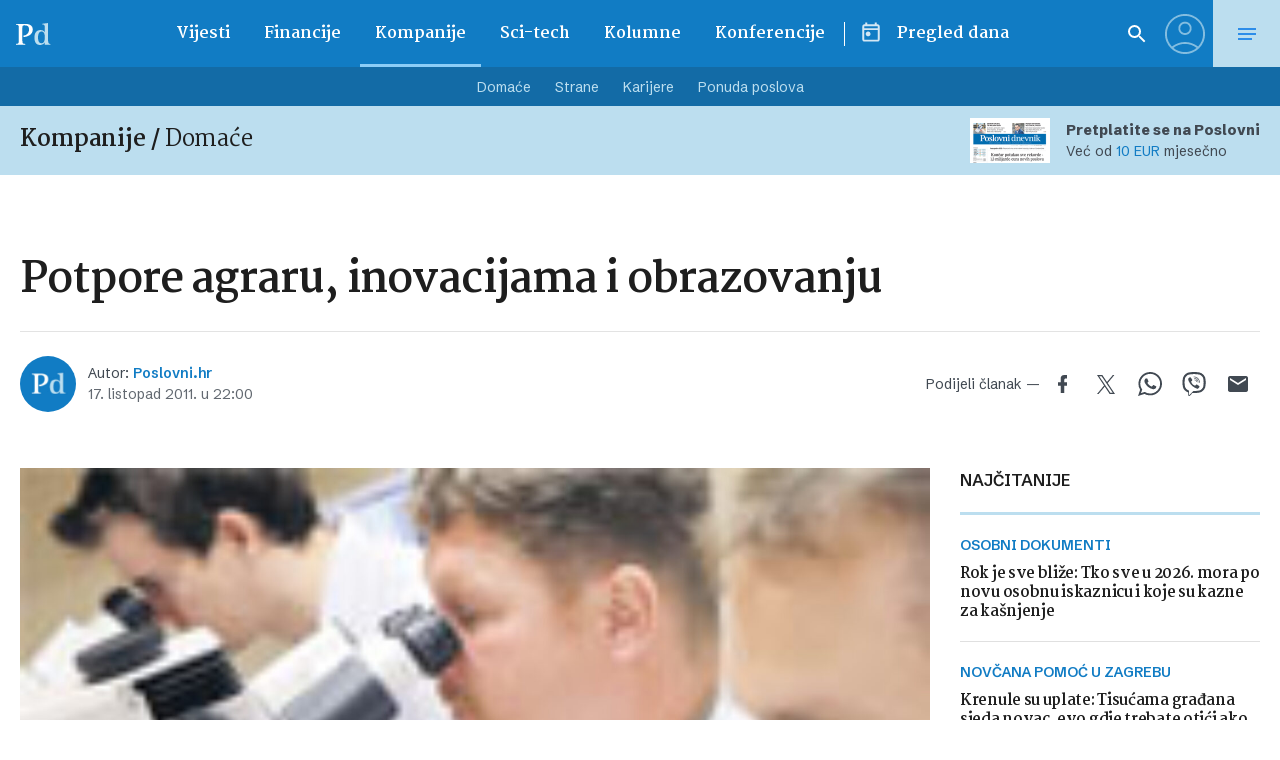

--- FILE ---
content_type: text/html; charset=UTF-8
request_url: https://www.poslovni.hr/related/188673
body_size: 2691
content:

<section class="section section--padding-double-top section--no-padding">

    <div class="section__inner">
        <div class="container">

            <div class="block block--sidebar-300@md">
                <div class="block__main">

                    
                    <h3 class="headline headline--divider-top">
                        <span class="headline__light-font">Još vijesti</span>
                    </h3>

                    

                    <div class="lists lists--with-border-big">

                        
                            
                            <div class="lists__item">

                                <article class="card-d">
    <a href="https://www.poslovni.hr/svijet/vrtoglavi-iznos-za-ostanak-trump-zeli-okupiti-najvaznije-nacije-u-novom-globalnom-tijelu-4519925" title="Vrtoglavi iznos za ostanak: Trump želi okupiti &#8216;najvažnije nacije&#8217; u novom globalnom tijelu">
        <div class="card-d__image-wrap">
            <div class="image">

                       
                    <img src="https://www.poslovni.hr/wp-content/uploads/2026/01/2026-01-09T211943Z_629224108_RC2XXIAZ4VV9_RTRMADP_3_USA-TRUMP-1600x1000.jpg">
                
            </div>
        </div>
        <div class="card-d__post-info">
            <div class="card-d__headline">
                <div class="headline headline--small">Globalna diplomacija</div>
            </div>
            <div class="card-d__title">
                <h3 class="title">Vrtoglavi iznos za ostanak: Trump želi okupiti &#8216;najvažnije nacije&#8217; u novom globalnom tijelu</h3>
            </div>
            <div class="card-d__lead">
                <div class="lead">
                    Osnivanje Odbora za mir najavljeno je ovaj tjedan, nekoliko mjeseci nakon što je postignuto krhko primirje u Gazi.                </div>
            </div>
        </div>
    </a>
</article>

                            </div>

                            
                        
                            
                            <div class="lists__item">

                                <article class="card-d">
    <a href="https://www.poslovni.hr/hrvatska/hrvatska-podrzala-dansku-i-pozvala-na-dijalog-sa-sad-om-4519928" title="Hrvatska podržala Dansku i pozvala na dijalog sa SAD-om">
        <div class="card-d__image-wrap">
            <div class="image">

                       
                    <img src="https://www.poslovni.hr/wp-content/uploads/2026/01/2026-01-15T140412Z_52044819_RC29HHASKDOD_RTRMADP_3_USA-TRUMP-GREENLAND-NATO-1600x1000.jpg">
                
            </div>
        </div>
        <div class="card-d__post-info">
            <div class="card-d__headline">
                <div class="headline headline--small">NATO saveznici</div>
            </div>
            <div class="card-d__title">
                <h3 class="title">Hrvatska podržala Dansku i pozvala na dijalog sa SAD-om</h3>
            </div>
            <div class="card-d__lead">
                <div class="lead">
                    Američki predsjednik Donald Trump u subotu je najavio carine za osam zemalja.                </div>
            </div>
        </div>
    </a>
</article>

                            </div>

                            
                        
                            
                            <div class="lists__item">

                                <article class="card-d">
    <a href="https://www.poslovni.hr/financije/kakva-je-buducnost-novca-sve-se-svodi-na-pitanje-kredibiliteta-4519659" title="Kakva je budućnost novca: Sve se svodi na pitanje kredibiliteta">
        <div class="card-d__image-wrap">
            <div class="image">

                       
                    <img src="https://www.poslovni.hr/wp-content/uploads/2026/01/18bitcoin.jpg">
                
            </div>
        </div>
        <div class="card-d__post-info">
            <div class="card-d__headline">
                <div class="headline headline--small">Follow the money</div>
            </div>
            <div class="card-d__title">
                <h3 class="title">Kakva je budućnost novca: Sve se svodi na pitanje kredibiliteta</h3>
            </div>
            <div class="card-d__lead">
                <div class="lead">
                    Kada je robni novac - školjke, žito, stoka - ustupio mjesto kovanicama, novac se razvio u alat moći i sredstvo političke propagande.                </div>
            </div>
        </div>
    </a>
</article>

                            </div>

                            
                        
                            
                            <div class="lists__item">

                                <article class="card-d">
    <a href="https://www.poslovni.hr/hrvatska/iz-halo-inspektore-osudili-hup-ov-zahtjev-za-ukidanjem-ogranicenja-cijena-koriste-prokusanu-metodu-sirenja-panike-4519922" title="Iz &#8220;Halo, inspektore&#8221; osudili HUP-ov zahtjev za ukidanjem ograničenja cijena: &#8216;Koriste prokušanu metodu širenja panike&#8217;">
        <div class="card-d__image-wrap">
            <div class="image">

                       
                    <img src="https://www.poslovni.hr/wp-content/uploads/2026/01/marjan-blan-3nURJV_L7-8-unsplash-2-1600x1000.jpg">
                
            </div>
        </div>
        <div class="card-d__post-info">
            <div class="card-d__headline">
                <div class="headline headline--small">Sukob interesa</div>
            </div>
            <div class="card-d__title">
                <h3 class="title">Iz &#8220;Halo, inspektore&#8221; osudili HUP-ov zahtjev za ukidanjem ograničenja cijena: &#8216;Koriste prokušanu metodu širenja panike&#8217;</h3>
            </div>
            <div class="card-d__lead">
                <div class="lead">
                    Vladu su pozvali da ne podlegne lobističkim pritiscima.                </div>
            </div>
        </div>
    </a>
</article>

                            </div>

                            
                        
                            
                            <div class="lists__item">

                                <article class="card-d">
    <a href="https://www.poslovni.hr/trzista/ovo-ce-u-2026-godini-razlikovati-uspjesne-b2b-organizacije-od-ostalih-4519919" title="Ovo će u 2026. godini razlikovati uspješne B2B organizacije od ostalih">
        <div class="card-d__image-wrap">
            <div class="image">

                       
                    <img src="https://www.poslovni.hr/wp-content/uploads/2026/01/ChatGPT-Image-18.-sij-2026.-12_38_51-1600x1000.png">
                
            </div>
        </div>
        <div class="card-d__post-info">
            <div class="card-d__headline">
                <div class="headline headline--small">Povjerenje i integritet</div>
            </div>
            <div class="card-d__title">
                <h3 class="title">Ovo će u 2026. godini razlikovati uspješne B2B organizacije od ostalih</h3>
            </div>
            <div class="card-d__lead">
                <div class="lead">
                    Pritisci iz 2025. godine, učinili su izolirani rad neodrživim.                </div>
            </div>
        </div>
    </a>
</article>

                            </div>

                            
                        
                            
                            <div class="lists__item">

                                <article class="card-d">
    <a href="https://www.poslovni.hr/hrvatska/prijevremeni-umirovljenici-ulaze-u-novu-fazu-mirovinskog-sustava-ovo-su-detalji-4519916" title="Prijevremeni umirovljenici ulaze u novu fazu mirovinskog sustava, ovo su detalji">
        <div class="card-d__image-wrap">
            <div class="image">

                       
                    <img src="https://www.poslovni.hr/wp-content/uploads/2026/01/PXL_010325_129092549-1600x1000.jpg">
                
            </div>
        </div>
        <div class="card-d__post-info">
            <div class="card-d__headline">
                <div class="headline headline--small">Nova pravila</div>
            </div>
            <div class="card-d__title">
                <h3 class="title">Prijevremeni umirovljenici ulaze u novu fazu mirovinskog sustava, ovo su detalji</h3>
            </div>
            <div class="card-d__lead">
                <div class="lead">
                    Za provedbu te mjere u 2026. država će izdvojiti dodatnih oko 79,8 milijuna eura.                 </div>
            </div>
        </div>
    </a>
</article>

                            </div>

                            
                        
                            
                            <div class="lists__item">

                                <article class="card-d">
    <a href="https://www.poslovni.hr/hrvatska/trziste-novinarskog-sadrzaja-ima-jasne-pobjednike-poslovni-dnevnik-je-medu-njima-4519913" title="Tržište novinarskog sadržaja ima jasne pobjednike, Poslovni dnevnik je među njima">
        <div class="card-d__image-wrap">
            <div class="image">

                       
                    <img src="https://www.poslovni.hr/wp-content/uploads/2026/01/PXL_310319_24126922-1600x1000.jpg">
                
            </div>
        </div>
        <div class="card-d__post-info">
            <div class="card-d__headline">
                <div class="headline headline--small">Medijsko tržište</div>
            </div>
            <div class="card-d__title">
                <h3 class="title">Tržište novinarskog sadržaja ima jasne pobjednike, Poslovni dnevnik je među njima</h3>
            </div>
            <div class="card-d__lead">
                <div class="lead">
                    Među novinarima TV i radio postaja najviše, njih deset, je s Hrvatske televizije te s Hrvatskog radija - ukupno osam.                </div>
            </div>
        </div>
    </a>
</article>

                            </div>

                            
                        
                            
                            <div class="lists__item">

                                <article class="card-d">
    <a href="https://www.poslovni.hr/svijet/flix-preuzima-flibco-najavljeno-sirenje-i-u-hrvatskoj-4519862" title="Flix preuzima Flibco, najavljeno širenje i u Hrvatskoj">
        <div class="card-d__image-wrap">
            <div class="image">

                       
                    <img src="https://www.poslovni.hr/wp-content/uploads/2026/01/9flix.jpg">
                
            </div>
        </div>
        <div class="card-d__post-info">
            <div class="card-d__headline">
                <div class="headline headline--small">Širenje </div>
            </div>
            <div class="card-d__title">
                <h3 class="title">Flix preuzima Flibco, najavljeno širenje i u Hrvatskoj</h3>
            </div>
            <div class="card-d__lead">
                <div class="lead">
                    Flibco je prisutan i na hrvatskom tržištu s uslugama prijevoza dostupnima na ZL-u Dubrovnik.                </div>
            </div>
        </div>
    </a>
</article>

                            </div>

                            
                        
                            
                            <div class="lists__item">

                                <article class="card-d">
    <a href="https://www.poslovni.hr/trzista/ulagaci-se-okrecu-dolaru-usred-globalne-neizvjesnosti-4519911" title="Ulagači se okreću dolaru usred globalne neizvjesnosti">
        <div class="card-d__image-wrap">
            <div class="image">

                       
                    <img src="https://www.poslovni.hr/wp-content/uploads/2026/01/2025-12-20T184946Z_1377515318_RC2JJIAMC6BW_RTRMADP_3_USA-TRUMP-1600x1000.jpg">
                
            </div>
        </div>
        <div class="card-d__post-info">
            <div class="card-d__headline">
                <div class="headline headline--small">Geopolitički rizici</div>
            </div>
            <div class="card-d__title">
                <h3 class="title">Ulagači se okreću dolaru usred globalne neizvjesnosti</h3>
            </div>
            <div class="card-d__lead">
                <div class="lead">
                    Dolar je prema europskoj valuti ojačao 0,4 posto, pa je tečaj eura skliznuo na 1,1598 dolara.                </div>
            </div>
        </div>
    </a>
</article>

                            </div>

                            
                        
                            
                            <div class="lists__item">

                                <article class="card-d">
    <a href="https://www.poslovni.hr/hrvatska/hrvatska-je-postala-temelj-nase-vrhunske-ponude-marina-4519654" title="‘Hrvatska je postala temelj naše vrhunske ponude marina’">
        <div class="card-d__image-wrap">
            <div class="image">

                       
                    <img src="https://www.poslovni.hr/wp-content/uploads/2026/01/20smith.jpg">
                
            </div>
        </div>
        <div class="card-d__post-info">
            <div class="card-d__headline">
                <div class="headline headline--small">Poslovna priča</div>
            </div>
            <div class="card-d__title">
                <h3 class="title">‘Hrvatska je postala temelj naše vrhunske ponude marina’</h3>
            </div>
            <div class="card-d__lead">
                <div class="lead">
                    Hrvatska je, kaže Dean Smith, glavni komercijalni direktor D-Marina, jedna od najiznimnijih nautičkih destinacija na svijetu.                </div>
            </div>
        </div>
    </a>
</article>

                            </div>

                            
                    </div>


                                            
                        <div class="button__outer">
                            <a href="#" class="button button--full button--light js-latestMore" data-next-page="2">Učitaj više</a>
                        </div>

                    
                    <?php/*
                     data-current-page="1" data-next-page="2"                    */ ?>



                </div>
            </div>


        </div>
    </div>
</section>



--- FILE ---
content_type: text/html; charset=UTF-8
request_url: https://www.poslovni.hr/wp-admin/admin-ajax.php
body_size: -139
content:
322

--- FILE ---
content_type: text/html; charset=utf-8
request_url: https://traffic.styria.hr/v2/feed/1512/poslovni_article?custom_css=
body_size: 1533
content:
<!DOCTYPE html>

<html lang="hr">

    <head>
        <meta charset="UTF-8">

        
    <link href='https://fonts.googleapis.com/css?family=Roboto+Condensed:700&subset=latin,latin-ext' rel='stylesheet' type='text/css'>
    <link rel="stylesheet" href="/static/axiom/css/style.css?bust=20181022" type='text/css'>


        <title>Večernji list</title>

    </head>
    <body class="" >

        
    

        

        
            
        

    

    <div class="tes cf tes--vecernji">

        <div class="tes__header cf">
        
            <a href="http://www.vecernji.hr" title="Večernji list" target="_blank" class="tes__header_logo"></a>
        
        </div>

        <div class="tes__content cf">
            
            <div class="grid-3  grid-12@mob">
                <div class="card card--tes">
                    <div class="card__wrap">

                        <article class="card__article cf">
                            
                                <a href="https://www.vecernji.hr/showbiz/foto-mnogima-najzogdniju-domacu-voditeljicu-zarucnik-je-ostavio-mjesec-dana-prije-vjencanaj-a-evo-kako-se-mijenjala-1924722?utm_source=Poslovni&amp;utm_medium=Widget&amp;utm_campaign=Partnerski+portali" onclick="ga('send', 'event', 'S poslovni.hr', 'Na vecernji.hr', 'https://www.vecernji.hr/showbiz/foto\u002Dmnogima\u002Dnajzogdniju\u002Ddomacu\u002Dvoditeljicu\u002Dzarucnik\u002Dje\u002Dostavio\u002Dmjesec\u002Ddana\u002Dprije\u002Dvjencanaj\u002Da\u002Devo\u002Dkako\u002Dse\u002Dmijenjala\u002D1924722');" target="_blank" title="FOTO Mnogima najzgodniju domaću voditeljicu zaručnik je ostavio mjesec dana prije vjenčanja, a evo kako se mijenjala" class="card__link cf">
                            

                                <div class="card__photo_box">
                                    <figure class="card__figure">
                                        <img src="/media/images/6/68da0c6f2cd1d0992e877431c4336598.jpg" alt="FOTO Mnogima najzgodniju domaću voditeljicu zaručnik je ostavio mjesec dana prije vjenčanja, a evo kako se mijenjala">

                                    </figure>
                                    <div class="card__shadow"></div>
                                </div>

                                <div class="card__data">
                                    <h3 class="card__title">FOTO Mnogima najzgodniju domaću voditeljicu zaručnik je ostavio mjesec dana prije vjenčanja, a evo kako se mijenjala</h3>
                                </div>

                            </a>
                        </article>

                    </div>
                </div>
            </div>
            
            <div class="grid-3  grid-12@mob">
                <div class="card card--tes">
                    <div class="card__wrap">

                        <article class="card__article cf">
                            
                                <a href="https://www.vecernji.hr/showbiz/video-nikol-kutnjak-u-suzama-otkrila-prve-osjecaje-nakon-pobjede-u-showu-the-voice-kids-1925573?utm_source=Poslovni&amp;utm_medium=Widget&amp;utm_campaign=Partnerski+portali" onclick="ga('send', 'event', 'S poslovni.hr', 'Na vecernji.hr', 'https://www.vecernji.hr/showbiz/video\u002Dnikol\u002Dkutnjak\u002Du\u002Dsuzama\u002Dotkrila\u002Dprve\u002Dosjecaje\u002Dnakon\u002Dpobjede\u002Du\u002Dshowu\u002Dthe\u002Dvoice\u002Dkids\u002D1925573');" target="_blank" title="&#x27;Pobijedila sam&#x27;: Emotivni video Nikol Kutnjak nakon pobjede slama srca na Instagramu" class="card__link cf">
                            

                                <div class="card__photo_box">
                                    <figure class="card__figure">
                                        <img src="/media/images/0/0c1539e9eb693749f64e99ec5dc3a31e.jpg" alt="&#x27;Pobijedila sam&#x27;: Emotivni video Nikol Kutnjak nakon pobjede slama srca na Instagramu">

                                    </figure>
                                    <div class="card__shadow"></div>
                                </div>

                                <div class="card__data">
                                    <h3 class="card__title">&#x27;Pobijedila sam&#x27;: Emotivni video Nikol Kutnjak nakon pobjede slama srca na Instagramu</h3>
                                </div>

                            </a>
                        </article>

                    </div>
                </div>
            </div>
            
            <div class="grid-3  grid-12@mob">
                <div class="card card--tes">
                    <div class="card__wrap">

                        <article class="card__article cf">
                            
                                <a href="https://www.vecernji.hr/vijesti/milijarderima-je-prekipjelo-zbog-jednog-razloga-masovno-odlaze-iz-americke-savezne-drzave-1924065?utm_source=Poslovni&amp;utm_medium=Widget&amp;utm_campaign=Partnerski+portali" onclick="ga('send', 'event', 'S poslovni.hr', 'Na vecernji.hr', 'https://www.vecernji.hr/vijesti/milijarderima\u002Dje\u002Dprekipjelo\u002Dzbog\u002Djednog\u002Drazloga\u002Dmasovno\u002Dodlaze\u002Diz\u002Damericke\u002Dsavezne\u002Ddrzave\u002D1924065');" target="_blank" title="Egzodus bogataša iz Kalifornije: Niz milijardera već je otišao, iza svega se krije jedan razlog" class="card__link cf">
                            

                                <div class="card__photo_box">
                                    <figure class="card__figure">
                                        <img src="/media/images/3/310385718ee5ffef00be2d238e32161d.jpg" alt="Egzodus bogataša iz Kalifornije: Niz milijardera već je otišao, iza svega se krije jedan razlog">

                                    </figure>
                                    <div class="card__shadow"></div>
                                </div>

                                <div class="card__data">
                                    <h3 class="card__title">Egzodus bogataša iz Kalifornije: Niz milijardera već je otišao, iza svega se krije jedan razlog</h3>
                                </div>

                            </a>
                        </article>

                    </div>
                </div>
            </div>
            
            <div class="grid-3  grid-12@mob">
                <div class="card card--tes">
                    <div class="card__wrap">

                        <article class="card__article cf">
                            
                                <a href="https://www.vecernji.hr/kultura/pet-puta-se-zenio-a-zivio-je-s-ljubavnikom-i-lsd-svakodnevno-koristio-kao-lijek-1925543?utm_source=Poslovni&amp;utm_medium=Widget&amp;utm_campaign=Partnerski+portali" onclick="ga('send', 'event', 'S poslovni.hr', 'Na vecernji.hr', 'https://www.vecernji.hr/kultura/pet\u002Dputa\u002Dse\u002Dzenio\u002Da\u002Dzivio\u002Dje\u002Ds\u002Dljubavnikom\u002Di\u002Dlsd\u002Dsvakodnevno\u002Dkoristio\u002Dkao\u002Dlijek\u002D1925543');" target="_blank" title="Pet puta se ženio, a živio je s ljubavnikom i LSD svakodnevno koristio kao lijek" class="card__link cf">
                            

                                <div class="card__photo_box">
                                    <figure class="card__figure">
                                        <img src="/media/images/b/bf9c3e883229459e356d96cb221b7c51.jpg" alt="Pet puta se ženio, a živio je s ljubavnikom i LSD svakodnevno koristio kao lijek">

                                    </figure>
                                    <div class="card__shadow"></div>
                                </div>

                                <div class="card__data">
                                    <h3 class="card__title">Pet puta se ženio, a živio je s ljubavnikom i LSD svakodnevno koristio kao lijek</h3>
                                </div>

                            </a>
                        </article>

                    </div>
                </div>
            </div>
            

        </div>

    </div>


    </body>
</html>
